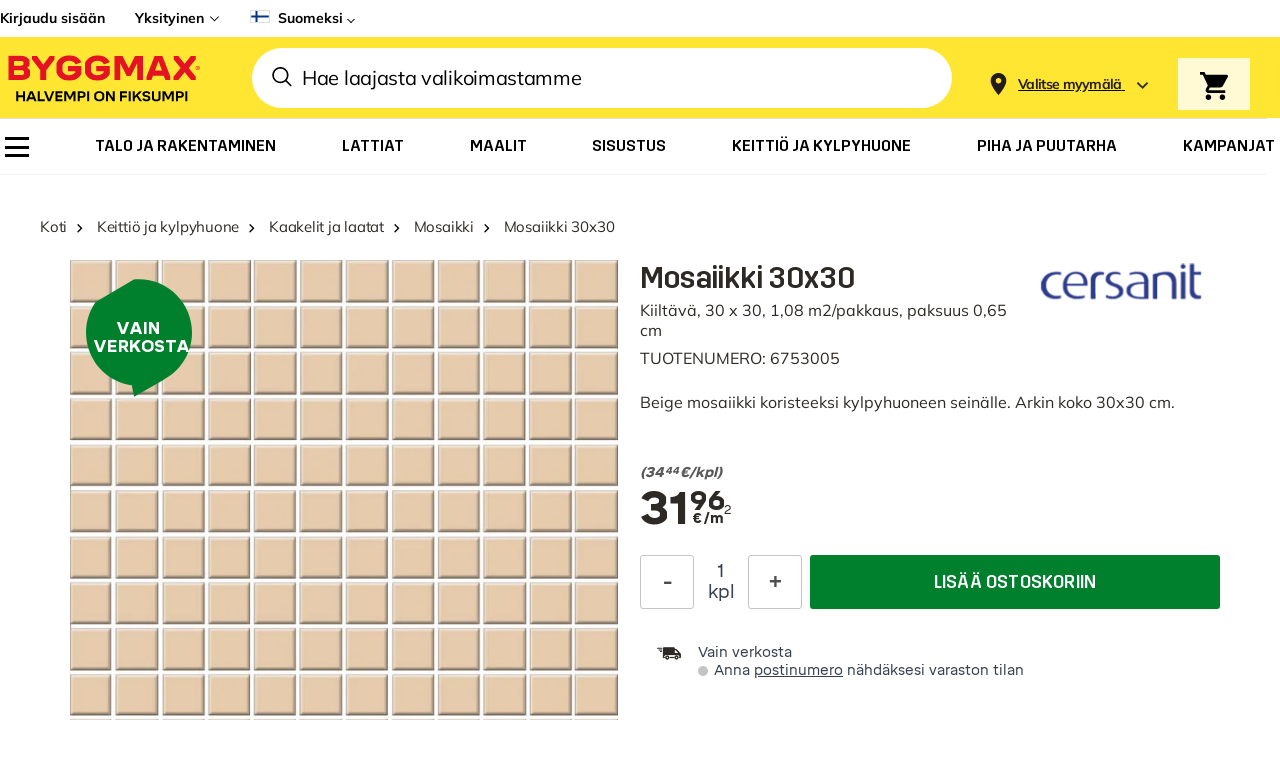

--- FILE ---
content_type: application/javascript; charset=utf-8
request_url: https://cdn.jsdelivr.net/npm//hemfixarna-web-components@latest/dist/hemfixarna-components/hemfixarna-components.esm.js
body_size: 711
content:
import{p as t,b as o}from"./p-c707b937.js";export{s as setNonce}from"./p-c707b937.js";const e=()=>{const o=import.meta.url;const e={};if(o!==""){e.resourcesUrl=new URL(".",o).href}return t(e)};e().then((t=>o([["p-2ac0feaa",[[1,"hemfixarna-demo",{selectedSlug:[32],selectedID:[32],tooltipText:[32],tree:[32],customer:[32],widgetStyle:[32],buttonBg:[32],buttonColor:[32],partner:[32],colorAccessibility:[32],loggedIn:[32],loginError:[32]}],[1,"hemfixarna-component",{id:[1],slug:[1],business:[1],widgetStyle:[1,"widget-style"],buttonColor:[1,"button-color"],buttonBg:[1,"button-bg"],modal:[32],showModal:[32],product:[32],proppedProduct:[32],loginSourceError:[32]},[[0,"click","handleClick"]]],[0,"hemfixarna-cart"],[0,"hemfixarna-order"],[0,"hemfixarna-product",{amount:[32],hideDescription:[32]}],[0,"hemfixarna-start",{tree:[16],slug:[1]}],[0,"hemfixarna-breadcrumbs",{closeModal:[16]}],[0,"hemfixarna-checkout",{date:[32],dateError:[32],generalError:[32],loading:[32],enteredPin:[32],selectedSubSource:[32],partnerOrderId:[32],sellerID:[32],RefferalID:[32]}],[0,"hemfixarna-contact",{vertical:[4]}],[0,"hemfixarna-invoice",{formError:[32],displayImages:[32],formImages:[32],formState:[32]}],[0,"hemfixarna-address",{street:[32],streetError:[32],zip:[32],zipError:[32],town:[32],townError:[32]}],[0,"hemfixarna-getuser",{email:[32],emailError:[32],phone:[32],phoneError:[32],ssn:[32],ssnError:[32]}],[0,"hemfixarna-orderrows",{cart:[4]}],[0,"hemfixarna-box",{post:[16],category:[16],icon:[1],postTitle:[1,"post-title"]}],[0,"hemfixarna-info"]]],["p-e2e61985",[[1,"hemfixarna-byggmax",{id:[1],widgetStyle:[1,"widget-style"],buttonColor:[1,"button-color"],buttonBg:[1,"button-bg"],slug:[1]}]]],["p-5636360e",[[1,"hemfixarna-doro",{id:[1],widgetStyle:[1,"widget-style"],buttonColor:[1,"button-color"],buttonBg:[1,"button-bg"]}]]],["p-14272b5b",[[1,"hemfixarna-elfa",{id:[1],widgetStyle:[1,"widget-style"],buttonColor:[1,"button-color"],buttonBg:[1,"button-bg"]}]]],["p-9155c23b",[[1,"hemfixarna-fargvaruhuset",{id:[1],widgetStyle:[1,"widget-style"],buttonColor:[1,"button-color"],buttonBg:[1,"button-bg"]}]]],["p-2f2a1b5a",[[1,"hemfixarna-flyttsmart",{id:[1],widgetStyle:[1,"widget-style"],buttonColor:[1,"button-color"],buttonBg:[1,"button-bg"]}]]],["p-c26e71dd",[[1,"hemfixarna-forebygg",{id:[1],widgetStyle:[1,"widget-style"],buttonColor:[1,"button-color"],buttonBg:[1,"button-bg"]}]]],["p-4078e9b0",[[1,"hemfixarna-hornbach",{id:[1],widgetStyle:[1,"widget-style"],buttonColor:[1,"button-color"],buttonBg:[1,"button-bg"]}]]],["p-55ea5065",[[1,"hemfixarna-kbygg",{id:[1],widgetStyle:[1,"widget-style"],buttonColor:[1,"button-color"],buttonBg:[1,"button-bg"]}]]],["p-5cbbefdf",[[1,"hemfixarna-klint",{id:[1],widgetStyle:[1,"widget-style"],buttonColor:[1,"button-color"],buttonBg:[1,"button-bg"]}]]],["p-994acb67",[[1,"hemfixarna-kund",{id:[1],widgetStyle:[1,"widget-style"],buttonColor:[1,"button-color"],buttonBg:[1,"button-bg"]}]]],["p-532d7212",[[1,"hemfixarna-norrgavel",{id:[1],widgetStyle:[1,"widget-style"],buttonColor:[1,"button-color"],buttonBg:[1,"button-bg"]}]]],["p-0fbe993b",[[1,"hemfixarna-power",{id:[1],widgetStyle:[1,"widget-style"],buttonColor:[1,"button-color"],buttonBg:[1,"button-bg"]}]]],["p-b7bb7527",[[1,"hemfixarna-skanska",{id:[1],widgetStyle:[1,"widget-style"],buttonColor:[1,"button-color"],buttonBg:[1,"button-bg"]}]]],["p-8ae57e00",[[1,"hemfixarna-sparfonster",{id:[1],widgetStyle:[1,"widget-style"],buttonColor:[1,"button-color"],buttonBg:[1,"button-bg"]}]]],["p-5d9f3c17",[[1,"hemfixarna-string-furniture",{id:[1],widgetStyle:[1,"widget-style"],buttonColor:[1,"button-color"],buttonBg:[1,"button-bg"]}]]],["p-d056bd9a",[[1,"hemfixarna-superfront",{id:[1],loadFromQuery:[1,"load-from-query"],widgetStyle:[1,"widget-style"],buttonColor:[1,"button-color"],buttonBg:[1,"button-bg"]}]]],["p-d9b25598",[[1,"hemfixarna-tesla",{id:[1],widgetStyle:[1,"widget-style"],buttonColor:[1,"button-color"],buttonBg:[1,"button-bg"]}]]],["p-4a1e9c5a",[[1,"hemfixarna-traningspartner",{id:[1],widgetStyle:[1,"widget-style"],buttonColor:[1,"button-color"],buttonBg:[1,"button-bg"]}]]],["p-27f23957",[[1,"hemfixarna-zaptec",{id:[1],widgetStyle:[1,"widget-style"],buttonColor:[1,"button-color"],buttonBg:[1,"button-bg"]}]]],["p-5c9563b4",[[0,"hemfixarna-category"]]],["p-7c0e45f5",[[0,"hemfixarna-service"]]]],t)));
//# sourceMappingURL=hemfixarna-components.esm.js.map